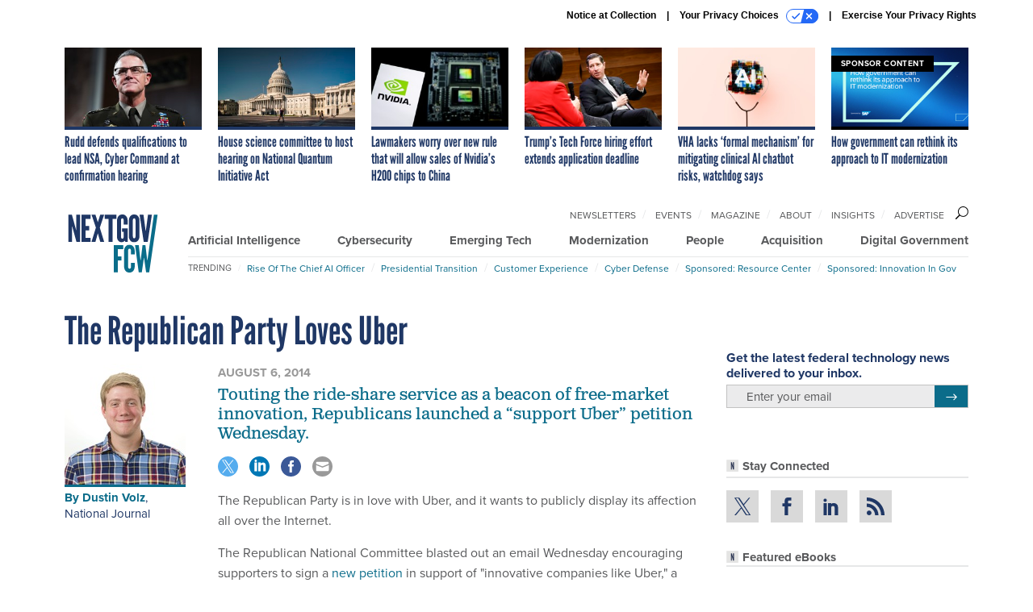

--- FILE ---
content_type: text/html; charset=utf-8
request_url: https://www.google.com/recaptcha/api2/anchor?ar=1&k=6LdOl7YqAAAAABKtsfQAMJd68i9_0s1IP1QM3v7N&co=aHR0cHM6Ly93d3cubmV4dGdvdi5jb206NDQz&hl=en&v=PoyoqOPhxBO7pBk68S4YbpHZ&size=normal&anchor-ms=20000&execute-ms=30000&cb=t41cooli9kid
body_size: 49491
content:
<!DOCTYPE HTML><html dir="ltr" lang="en"><head><meta http-equiv="Content-Type" content="text/html; charset=UTF-8">
<meta http-equiv="X-UA-Compatible" content="IE=edge">
<title>reCAPTCHA</title>
<style type="text/css">
/* cyrillic-ext */
@font-face {
  font-family: 'Roboto';
  font-style: normal;
  font-weight: 400;
  font-stretch: 100%;
  src: url(//fonts.gstatic.com/s/roboto/v48/KFO7CnqEu92Fr1ME7kSn66aGLdTylUAMa3GUBHMdazTgWw.woff2) format('woff2');
  unicode-range: U+0460-052F, U+1C80-1C8A, U+20B4, U+2DE0-2DFF, U+A640-A69F, U+FE2E-FE2F;
}
/* cyrillic */
@font-face {
  font-family: 'Roboto';
  font-style: normal;
  font-weight: 400;
  font-stretch: 100%;
  src: url(//fonts.gstatic.com/s/roboto/v48/KFO7CnqEu92Fr1ME7kSn66aGLdTylUAMa3iUBHMdazTgWw.woff2) format('woff2');
  unicode-range: U+0301, U+0400-045F, U+0490-0491, U+04B0-04B1, U+2116;
}
/* greek-ext */
@font-face {
  font-family: 'Roboto';
  font-style: normal;
  font-weight: 400;
  font-stretch: 100%;
  src: url(//fonts.gstatic.com/s/roboto/v48/KFO7CnqEu92Fr1ME7kSn66aGLdTylUAMa3CUBHMdazTgWw.woff2) format('woff2');
  unicode-range: U+1F00-1FFF;
}
/* greek */
@font-face {
  font-family: 'Roboto';
  font-style: normal;
  font-weight: 400;
  font-stretch: 100%;
  src: url(//fonts.gstatic.com/s/roboto/v48/KFO7CnqEu92Fr1ME7kSn66aGLdTylUAMa3-UBHMdazTgWw.woff2) format('woff2');
  unicode-range: U+0370-0377, U+037A-037F, U+0384-038A, U+038C, U+038E-03A1, U+03A3-03FF;
}
/* math */
@font-face {
  font-family: 'Roboto';
  font-style: normal;
  font-weight: 400;
  font-stretch: 100%;
  src: url(//fonts.gstatic.com/s/roboto/v48/KFO7CnqEu92Fr1ME7kSn66aGLdTylUAMawCUBHMdazTgWw.woff2) format('woff2');
  unicode-range: U+0302-0303, U+0305, U+0307-0308, U+0310, U+0312, U+0315, U+031A, U+0326-0327, U+032C, U+032F-0330, U+0332-0333, U+0338, U+033A, U+0346, U+034D, U+0391-03A1, U+03A3-03A9, U+03B1-03C9, U+03D1, U+03D5-03D6, U+03F0-03F1, U+03F4-03F5, U+2016-2017, U+2034-2038, U+203C, U+2040, U+2043, U+2047, U+2050, U+2057, U+205F, U+2070-2071, U+2074-208E, U+2090-209C, U+20D0-20DC, U+20E1, U+20E5-20EF, U+2100-2112, U+2114-2115, U+2117-2121, U+2123-214F, U+2190, U+2192, U+2194-21AE, U+21B0-21E5, U+21F1-21F2, U+21F4-2211, U+2213-2214, U+2216-22FF, U+2308-230B, U+2310, U+2319, U+231C-2321, U+2336-237A, U+237C, U+2395, U+239B-23B7, U+23D0, U+23DC-23E1, U+2474-2475, U+25AF, U+25B3, U+25B7, U+25BD, U+25C1, U+25CA, U+25CC, U+25FB, U+266D-266F, U+27C0-27FF, U+2900-2AFF, U+2B0E-2B11, U+2B30-2B4C, U+2BFE, U+3030, U+FF5B, U+FF5D, U+1D400-1D7FF, U+1EE00-1EEFF;
}
/* symbols */
@font-face {
  font-family: 'Roboto';
  font-style: normal;
  font-weight: 400;
  font-stretch: 100%;
  src: url(//fonts.gstatic.com/s/roboto/v48/KFO7CnqEu92Fr1ME7kSn66aGLdTylUAMaxKUBHMdazTgWw.woff2) format('woff2');
  unicode-range: U+0001-000C, U+000E-001F, U+007F-009F, U+20DD-20E0, U+20E2-20E4, U+2150-218F, U+2190, U+2192, U+2194-2199, U+21AF, U+21E6-21F0, U+21F3, U+2218-2219, U+2299, U+22C4-22C6, U+2300-243F, U+2440-244A, U+2460-24FF, U+25A0-27BF, U+2800-28FF, U+2921-2922, U+2981, U+29BF, U+29EB, U+2B00-2BFF, U+4DC0-4DFF, U+FFF9-FFFB, U+10140-1018E, U+10190-1019C, U+101A0, U+101D0-101FD, U+102E0-102FB, U+10E60-10E7E, U+1D2C0-1D2D3, U+1D2E0-1D37F, U+1F000-1F0FF, U+1F100-1F1AD, U+1F1E6-1F1FF, U+1F30D-1F30F, U+1F315, U+1F31C, U+1F31E, U+1F320-1F32C, U+1F336, U+1F378, U+1F37D, U+1F382, U+1F393-1F39F, U+1F3A7-1F3A8, U+1F3AC-1F3AF, U+1F3C2, U+1F3C4-1F3C6, U+1F3CA-1F3CE, U+1F3D4-1F3E0, U+1F3ED, U+1F3F1-1F3F3, U+1F3F5-1F3F7, U+1F408, U+1F415, U+1F41F, U+1F426, U+1F43F, U+1F441-1F442, U+1F444, U+1F446-1F449, U+1F44C-1F44E, U+1F453, U+1F46A, U+1F47D, U+1F4A3, U+1F4B0, U+1F4B3, U+1F4B9, U+1F4BB, U+1F4BF, U+1F4C8-1F4CB, U+1F4D6, U+1F4DA, U+1F4DF, U+1F4E3-1F4E6, U+1F4EA-1F4ED, U+1F4F7, U+1F4F9-1F4FB, U+1F4FD-1F4FE, U+1F503, U+1F507-1F50B, U+1F50D, U+1F512-1F513, U+1F53E-1F54A, U+1F54F-1F5FA, U+1F610, U+1F650-1F67F, U+1F687, U+1F68D, U+1F691, U+1F694, U+1F698, U+1F6AD, U+1F6B2, U+1F6B9-1F6BA, U+1F6BC, U+1F6C6-1F6CF, U+1F6D3-1F6D7, U+1F6E0-1F6EA, U+1F6F0-1F6F3, U+1F6F7-1F6FC, U+1F700-1F7FF, U+1F800-1F80B, U+1F810-1F847, U+1F850-1F859, U+1F860-1F887, U+1F890-1F8AD, U+1F8B0-1F8BB, U+1F8C0-1F8C1, U+1F900-1F90B, U+1F93B, U+1F946, U+1F984, U+1F996, U+1F9E9, U+1FA00-1FA6F, U+1FA70-1FA7C, U+1FA80-1FA89, U+1FA8F-1FAC6, U+1FACE-1FADC, U+1FADF-1FAE9, U+1FAF0-1FAF8, U+1FB00-1FBFF;
}
/* vietnamese */
@font-face {
  font-family: 'Roboto';
  font-style: normal;
  font-weight: 400;
  font-stretch: 100%;
  src: url(//fonts.gstatic.com/s/roboto/v48/KFO7CnqEu92Fr1ME7kSn66aGLdTylUAMa3OUBHMdazTgWw.woff2) format('woff2');
  unicode-range: U+0102-0103, U+0110-0111, U+0128-0129, U+0168-0169, U+01A0-01A1, U+01AF-01B0, U+0300-0301, U+0303-0304, U+0308-0309, U+0323, U+0329, U+1EA0-1EF9, U+20AB;
}
/* latin-ext */
@font-face {
  font-family: 'Roboto';
  font-style: normal;
  font-weight: 400;
  font-stretch: 100%;
  src: url(//fonts.gstatic.com/s/roboto/v48/KFO7CnqEu92Fr1ME7kSn66aGLdTylUAMa3KUBHMdazTgWw.woff2) format('woff2');
  unicode-range: U+0100-02BA, U+02BD-02C5, U+02C7-02CC, U+02CE-02D7, U+02DD-02FF, U+0304, U+0308, U+0329, U+1D00-1DBF, U+1E00-1E9F, U+1EF2-1EFF, U+2020, U+20A0-20AB, U+20AD-20C0, U+2113, U+2C60-2C7F, U+A720-A7FF;
}
/* latin */
@font-face {
  font-family: 'Roboto';
  font-style: normal;
  font-weight: 400;
  font-stretch: 100%;
  src: url(//fonts.gstatic.com/s/roboto/v48/KFO7CnqEu92Fr1ME7kSn66aGLdTylUAMa3yUBHMdazQ.woff2) format('woff2');
  unicode-range: U+0000-00FF, U+0131, U+0152-0153, U+02BB-02BC, U+02C6, U+02DA, U+02DC, U+0304, U+0308, U+0329, U+2000-206F, U+20AC, U+2122, U+2191, U+2193, U+2212, U+2215, U+FEFF, U+FFFD;
}
/* cyrillic-ext */
@font-face {
  font-family: 'Roboto';
  font-style: normal;
  font-weight: 500;
  font-stretch: 100%;
  src: url(//fonts.gstatic.com/s/roboto/v48/KFO7CnqEu92Fr1ME7kSn66aGLdTylUAMa3GUBHMdazTgWw.woff2) format('woff2');
  unicode-range: U+0460-052F, U+1C80-1C8A, U+20B4, U+2DE0-2DFF, U+A640-A69F, U+FE2E-FE2F;
}
/* cyrillic */
@font-face {
  font-family: 'Roboto';
  font-style: normal;
  font-weight: 500;
  font-stretch: 100%;
  src: url(//fonts.gstatic.com/s/roboto/v48/KFO7CnqEu92Fr1ME7kSn66aGLdTylUAMa3iUBHMdazTgWw.woff2) format('woff2');
  unicode-range: U+0301, U+0400-045F, U+0490-0491, U+04B0-04B1, U+2116;
}
/* greek-ext */
@font-face {
  font-family: 'Roboto';
  font-style: normal;
  font-weight: 500;
  font-stretch: 100%;
  src: url(//fonts.gstatic.com/s/roboto/v48/KFO7CnqEu92Fr1ME7kSn66aGLdTylUAMa3CUBHMdazTgWw.woff2) format('woff2');
  unicode-range: U+1F00-1FFF;
}
/* greek */
@font-face {
  font-family: 'Roboto';
  font-style: normal;
  font-weight: 500;
  font-stretch: 100%;
  src: url(//fonts.gstatic.com/s/roboto/v48/KFO7CnqEu92Fr1ME7kSn66aGLdTylUAMa3-UBHMdazTgWw.woff2) format('woff2');
  unicode-range: U+0370-0377, U+037A-037F, U+0384-038A, U+038C, U+038E-03A1, U+03A3-03FF;
}
/* math */
@font-face {
  font-family: 'Roboto';
  font-style: normal;
  font-weight: 500;
  font-stretch: 100%;
  src: url(//fonts.gstatic.com/s/roboto/v48/KFO7CnqEu92Fr1ME7kSn66aGLdTylUAMawCUBHMdazTgWw.woff2) format('woff2');
  unicode-range: U+0302-0303, U+0305, U+0307-0308, U+0310, U+0312, U+0315, U+031A, U+0326-0327, U+032C, U+032F-0330, U+0332-0333, U+0338, U+033A, U+0346, U+034D, U+0391-03A1, U+03A3-03A9, U+03B1-03C9, U+03D1, U+03D5-03D6, U+03F0-03F1, U+03F4-03F5, U+2016-2017, U+2034-2038, U+203C, U+2040, U+2043, U+2047, U+2050, U+2057, U+205F, U+2070-2071, U+2074-208E, U+2090-209C, U+20D0-20DC, U+20E1, U+20E5-20EF, U+2100-2112, U+2114-2115, U+2117-2121, U+2123-214F, U+2190, U+2192, U+2194-21AE, U+21B0-21E5, U+21F1-21F2, U+21F4-2211, U+2213-2214, U+2216-22FF, U+2308-230B, U+2310, U+2319, U+231C-2321, U+2336-237A, U+237C, U+2395, U+239B-23B7, U+23D0, U+23DC-23E1, U+2474-2475, U+25AF, U+25B3, U+25B7, U+25BD, U+25C1, U+25CA, U+25CC, U+25FB, U+266D-266F, U+27C0-27FF, U+2900-2AFF, U+2B0E-2B11, U+2B30-2B4C, U+2BFE, U+3030, U+FF5B, U+FF5D, U+1D400-1D7FF, U+1EE00-1EEFF;
}
/* symbols */
@font-face {
  font-family: 'Roboto';
  font-style: normal;
  font-weight: 500;
  font-stretch: 100%;
  src: url(//fonts.gstatic.com/s/roboto/v48/KFO7CnqEu92Fr1ME7kSn66aGLdTylUAMaxKUBHMdazTgWw.woff2) format('woff2');
  unicode-range: U+0001-000C, U+000E-001F, U+007F-009F, U+20DD-20E0, U+20E2-20E4, U+2150-218F, U+2190, U+2192, U+2194-2199, U+21AF, U+21E6-21F0, U+21F3, U+2218-2219, U+2299, U+22C4-22C6, U+2300-243F, U+2440-244A, U+2460-24FF, U+25A0-27BF, U+2800-28FF, U+2921-2922, U+2981, U+29BF, U+29EB, U+2B00-2BFF, U+4DC0-4DFF, U+FFF9-FFFB, U+10140-1018E, U+10190-1019C, U+101A0, U+101D0-101FD, U+102E0-102FB, U+10E60-10E7E, U+1D2C0-1D2D3, U+1D2E0-1D37F, U+1F000-1F0FF, U+1F100-1F1AD, U+1F1E6-1F1FF, U+1F30D-1F30F, U+1F315, U+1F31C, U+1F31E, U+1F320-1F32C, U+1F336, U+1F378, U+1F37D, U+1F382, U+1F393-1F39F, U+1F3A7-1F3A8, U+1F3AC-1F3AF, U+1F3C2, U+1F3C4-1F3C6, U+1F3CA-1F3CE, U+1F3D4-1F3E0, U+1F3ED, U+1F3F1-1F3F3, U+1F3F5-1F3F7, U+1F408, U+1F415, U+1F41F, U+1F426, U+1F43F, U+1F441-1F442, U+1F444, U+1F446-1F449, U+1F44C-1F44E, U+1F453, U+1F46A, U+1F47D, U+1F4A3, U+1F4B0, U+1F4B3, U+1F4B9, U+1F4BB, U+1F4BF, U+1F4C8-1F4CB, U+1F4D6, U+1F4DA, U+1F4DF, U+1F4E3-1F4E6, U+1F4EA-1F4ED, U+1F4F7, U+1F4F9-1F4FB, U+1F4FD-1F4FE, U+1F503, U+1F507-1F50B, U+1F50D, U+1F512-1F513, U+1F53E-1F54A, U+1F54F-1F5FA, U+1F610, U+1F650-1F67F, U+1F687, U+1F68D, U+1F691, U+1F694, U+1F698, U+1F6AD, U+1F6B2, U+1F6B9-1F6BA, U+1F6BC, U+1F6C6-1F6CF, U+1F6D3-1F6D7, U+1F6E0-1F6EA, U+1F6F0-1F6F3, U+1F6F7-1F6FC, U+1F700-1F7FF, U+1F800-1F80B, U+1F810-1F847, U+1F850-1F859, U+1F860-1F887, U+1F890-1F8AD, U+1F8B0-1F8BB, U+1F8C0-1F8C1, U+1F900-1F90B, U+1F93B, U+1F946, U+1F984, U+1F996, U+1F9E9, U+1FA00-1FA6F, U+1FA70-1FA7C, U+1FA80-1FA89, U+1FA8F-1FAC6, U+1FACE-1FADC, U+1FADF-1FAE9, U+1FAF0-1FAF8, U+1FB00-1FBFF;
}
/* vietnamese */
@font-face {
  font-family: 'Roboto';
  font-style: normal;
  font-weight: 500;
  font-stretch: 100%;
  src: url(//fonts.gstatic.com/s/roboto/v48/KFO7CnqEu92Fr1ME7kSn66aGLdTylUAMa3OUBHMdazTgWw.woff2) format('woff2');
  unicode-range: U+0102-0103, U+0110-0111, U+0128-0129, U+0168-0169, U+01A0-01A1, U+01AF-01B0, U+0300-0301, U+0303-0304, U+0308-0309, U+0323, U+0329, U+1EA0-1EF9, U+20AB;
}
/* latin-ext */
@font-face {
  font-family: 'Roboto';
  font-style: normal;
  font-weight: 500;
  font-stretch: 100%;
  src: url(//fonts.gstatic.com/s/roboto/v48/KFO7CnqEu92Fr1ME7kSn66aGLdTylUAMa3KUBHMdazTgWw.woff2) format('woff2');
  unicode-range: U+0100-02BA, U+02BD-02C5, U+02C7-02CC, U+02CE-02D7, U+02DD-02FF, U+0304, U+0308, U+0329, U+1D00-1DBF, U+1E00-1E9F, U+1EF2-1EFF, U+2020, U+20A0-20AB, U+20AD-20C0, U+2113, U+2C60-2C7F, U+A720-A7FF;
}
/* latin */
@font-face {
  font-family: 'Roboto';
  font-style: normal;
  font-weight: 500;
  font-stretch: 100%;
  src: url(//fonts.gstatic.com/s/roboto/v48/KFO7CnqEu92Fr1ME7kSn66aGLdTylUAMa3yUBHMdazQ.woff2) format('woff2');
  unicode-range: U+0000-00FF, U+0131, U+0152-0153, U+02BB-02BC, U+02C6, U+02DA, U+02DC, U+0304, U+0308, U+0329, U+2000-206F, U+20AC, U+2122, U+2191, U+2193, U+2212, U+2215, U+FEFF, U+FFFD;
}
/* cyrillic-ext */
@font-face {
  font-family: 'Roboto';
  font-style: normal;
  font-weight: 900;
  font-stretch: 100%;
  src: url(//fonts.gstatic.com/s/roboto/v48/KFO7CnqEu92Fr1ME7kSn66aGLdTylUAMa3GUBHMdazTgWw.woff2) format('woff2');
  unicode-range: U+0460-052F, U+1C80-1C8A, U+20B4, U+2DE0-2DFF, U+A640-A69F, U+FE2E-FE2F;
}
/* cyrillic */
@font-face {
  font-family: 'Roboto';
  font-style: normal;
  font-weight: 900;
  font-stretch: 100%;
  src: url(//fonts.gstatic.com/s/roboto/v48/KFO7CnqEu92Fr1ME7kSn66aGLdTylUAMa3iUBHMdazTgWw.woff2) format('woff2');
  unicode-range: U+0301, U+0400-045F, U+0490-0491, U+04B0-04B1, U+2116;
}
/* greek-ext */
@font-face {
  font-family: 'Roboto';
  font-style: normal;
  font-weight: 900;
  font-stretch: 100%;
  src: url(//fonts.gstatic.com/s/roboto/v48/KFO7CnqEu92Fr1ME7kSn66aGLdTylUAMa3CUBHMdazTgWw.woff2) format('woff2');
  unicode-range: U+1F00-1FFF;
}
/* greek */
@font-face {
  font-family: 'Roboto';
  font-style: normal;
  font-weight: 900;
  font-stretch: 100%;
  src: url(//fonts.gstatic.com/s/roboto/v48/KFO7CnqEu92Fr1ME7kSn66aGLdTylUAMa3-UBHMdazTgWw.woff2) format('woff2');
  unicode-range: U+0370-0377, U+037A-037F, U+0384-038A, U+038C, U+038E-03A1, U+03A3-03FF;
}
/* math */
@font-face {
  font-family: 'Roboto';
  font-style: normal;
  font-weight: 900;
  font-stretch: 100%;
  src: url(//fonts.gstatic.com/s/roboto/v48/KFO7CnqEu92Fr1ME7kSn66aGLdTylUAMawCUBHMdazTgWw.woff2) format('woff2');
  unicode-range: U+0302-0303, U+0305, U+0307-0308, U+0310, U+0312, U+0315, U+031A, U+0326-0327, U+032C, U+032F-0330, U+0332-0333, U+0338, U+033A, U+0346, U+034D, U+0391-03A1, U+03A3-03A9, U+03B1-03C9, U+03D1, U+03D5-03D6, U+03F0-03F1, U+03F4-03F5, U+2016-2017, U+2034-2038, U+203C, U+2040, U+2043, U+2047, U+2050, U+2057, U+205F, U+2070-2071, U+2074-208E, U+2090-209C, U+20D0-20DC, U+20E1, U+20E5-20EF, U+2100-2112, U+2114-2115, U+2117-2121, U+2123-214F, U+2190, U+2192, U+2194-21AE, U+21B0-21E5, U+21F1-21F2, U+21F4-2211, U+2213-2214, U+2216-22FF, U+2308-230B, U+2310, U+2319, U+231C-2321, U+2336-237A, U+237C, U+2395, U+239B-23B7, U+23D0, U+23DC-23E1, U+2474-2475, U+25AF, U+25B3, U+25B7, U+25BD, U+25C1, U+25CA, U+25CC, U+25FB, U+266D-266F, U+27C0-27FF, U+2900-2AFF, U+2B0E-2B11, U+2B30-2B4C, U+2BFE, U+3030, U+FF5B, U+FF5D, U+1D400-1D7FF, U+1EE00-1EEFF;
}
/* symbols */
@font-face {
  font-family: 'Roboto';
  font-style: normal;
  font-weight: 900;
  font-stretch: 100%;
  src: url(//fonts.gstatic.com/s/roboto/v48/KFO7CnqEu92Fr1ME7kSn66aGLdTylUAMaxKUBHMdazTgWw.woff2) format('woff2');
  unicode-range: U+0001-000C, U+000E-001F, U+007F-009F, U+20DD-20E0, U+20E2-20E4, U+2150-218F, U+2190, U+2192, U+2194-2199, U+21AF, U+21E6-21F0, U+21F3, U+2218-2219, U+2299, U+22C4-22C6, U+2300-243F, U+2440-244A, U+2460-24FF, U+25A0-27BF, U+2800-28FF, U+2921-2922, U+2981, U+29BF, U+29EB, U+2B00-2BFF, U+4DC0-4DFF, U+FFF9-FFFB, U+10140-1018E, U+10190-1019C, U+101A0, U+101D0-101FD, U+102E0-102FB, U+10E60-10E7E, U+1D2C0-1D2D3, U+1D2E0-1D37F, U+1F000-1F0FF, U+1F100-1F1AD, U+1F1E6-1F1FF, U+1F30D-1F30F, U+1F315, U+1F31C, U+1F31E, U+1F320-1F32C, U+1F336, U+1F378, U+1F37D, U+1F382, U+1F393-1F39F, U+1F3A7-1F3A8, U+1F3AC-1F3AF, U+1F3C2, U+1F3C4-1F3C6, U+1F3CA-1F3CE, U+1F3D4-1F3E0, U+1F3ED, U+1F3F1-1F3F3, U+1F3F5-1F3F7, U+1F408, U+1F415, U+1F41F, U+1F426, U+1F43F, U+1F441-1F442, U+1F444, U+1F446-1F449, U+1F44C-1F44E, U+1F453, U+1F46A, U+1F47D, U+1F4A3, U+1F4B0, U+1F4B3, U+1F4B9, U+1F4BB, U+1F4BF, U+1F4C8-1F4CB, U+1F4D6, U+1F4DA, U+1F4DF, U+1F4E3-1F4E6, U+1F4EA-1F4ED, U+1F4F7, U+1F4F9-1F4FB, U+1F4FD-1F4FE, U+1F503, U+1F507-1F50B, U+1F50D, U+1F512-1F513, U+1F53E-1F54A, U+1F54F-1F5FA, U+1F610, U+1F650-1F67F, U+1F687, U+1F68D, U+1F691, U+1F694, U+1F698, U+1F6AD, U+1F6B2, U+1F6B9-1F6BA, U+1F6BC, U+1F6C6-1F6CF, U+1F6D3-1F6D7, U+1F6E0-1F6EA, U+1F6F0-1F6F3, U+1F6F7-1F6FC, U+1F700-1F7FF, U+1F800-1F80B, U+1F810-1F847, U+1F850-1F859, U+1F860-1F887, U+1F890-1F8AD, U+1F8B0-1F8BB, U+1F8C0-1F8C1, U+1F900-1F90B, U+1F93B, U+1F946, U+1F984, U+1F996, U+1F9E9, U+1FA00-1FA6F, U+1FA70-1FA7C, U+1FA80-1FA89, U+1FA8F-1FAC6, U+1FACE-1FADC, U+1FADF-1FAE9, U+1FAF0-1FAF8, U+1FB00-1FBFF;
}
/* vietnamese */
@font-face {
  font-family: 'Roboto';
  font-style: normal;
  font-weight: 900;
  font-stretch: 100%;
  src: url(//fonts.gstatic.com/s/roboto/v48/KFO7CnqEu92Fr1ME7kSn66aGLdTylUAMa3OUBHMdazTgWw.woff2) format('woff2');
  unicode-range: U+0102-0103, U+0110-0111, U+0128-0129, U+0168-0169, U+01A0-01A1, U+01AF-01B0, U+0300-0301, U+0303-0304, U+0308-0309, U+0323, U+0329, U+1EA0-1EF9, U+20AB;
}
/* latin-ext */
@font-face {
  font-family: 'Roboto';
  font-style: normal;
  font-weight: 900;
  font-stretch: 100%;
  src: url(//fonts.gstatic.com/s/roboto/v48/KFO7CnqEu92Fr1ME7kSn66aGLdTylUAMa3KUBHMdazTgWw.woff2) format('woff2');
  unicode-range: U+0100-02BA, U+02BD-02C5, U+02C7-02CC, U+02CE-02D7, U+02DD-02FF, U+0304, U+0308, U+0329, U+1D00-1DBF, U+1E00-1E9F, U+1EF2-1EFF, U+2020, U+20A0-20AB, U+20AD-20C0, U+2113, U+2C60-2C7F, U+A720-A7FF;
}
/* latin */
@font-face {
  font-family: 'Roboto';
  font-style: normal;
  font-weight: 900;
  font-stretch: 100%;
  src: url(//fonts.gstatic.com/s/roboto/v48/KFO7CnqEu92Fr1ME7kSn66aGLdTylUAMa3yUBHMdazQ.woff2) format('woff2');
  unicode-range: U+0000-00FF, U+0131, U+0152-0153, U+02BB-02BC, U+02C6, U+02DA, U+02DC, U+0304, U+0308, U+0329, U+2000-206F, U+20AC, U+2122, U+2191, U+2193, U+2212, U+2215, U+FEFF, U+FFFD;
}

</style>
<link rel="stylesheet" type="text/css" href="https://www.gstatic.com/recaptcha/releases/PoyoqOPhxBO7pBk68S4YbpHZ/styles__ltr.css">
<script nonce="swMtExQom2_0uqNdUb358g" type="text/javascript">window['__recaptcha_api'] = 'https://www.google.com/recaptcha/api2/';</script>
<script type="text/javascript" src="https://www.gstatic.com/recaptcha/releases/PoyoqOPhxBO7pBk68S4YbpHZ/recaptcha__en.js" nonce="swMtExQom2_0uqNdUb358g">
      
    </script></head>
<body><div id="rc-anchor-alert" class="rc-anchor-alert"></div>
<input type="hidden" id="recaptcha-token" value="[base64]">
<script type="text/javascript" nonce="swMtExQom2_0uqNdUb358g">
      recaptcha.anchor.Main.init("[\x22ainput\x22,[\x22bgdata\x22,\x22\x22,\[base64]/[base64]/bmV3IFpbdF0obVswXSk6Sz09Mj9uZXcgWlt0XShtWzBdLG1bMV0pOks9PTM/bmV3IFpbdF0obVswXSxtWzFdLG1bMl0pOks9PTQ/[base64]/[base64]/[base64]/[base64]/[base64]/[base64]/[base64]/[base64]/[base64]/[base64]/[base64]/[base64]/[base64]/[base64]\\u003d\\u003d\x22,\[base64]\\u003d\\u003d\x22,\x22w4Jvw7HCgcOww5rCm3h7VxjDrMOkXHxHWcKvw7c1IX/CisOPwpnChgVFw5YYfUkSwpwew7LClsKOwq8OwrLCgcO3wrxfwrQiw6JLPV/DpCdJIBFyw6Y/VE9KHMK7woPDqhB5SGUnwqLDicKrNw8mHkYJwojDn8Kdw6bCicOgwrAGw7bDj8OZwptcUsKYw5HDq8KhwrbCgHZHw5jClMKlb8O/M8Khw6DDpcORTsOTbDw8bArDoRAFw7IqwrjDk03DqA3CncOKw5TDmj3DscOcZAXDqht/wr4/O8OEJETDqFfCumtHKcO2FDbClgFww4DCrz0Kw5HCmg/DoVtPwqhBfiANwoEUwoZAWCDDk1V5dcO9w7sVwr/Dg8K+HMOyQ8Kfw5rDmsO5dnBmw5/Dp8K0w4NVw5rCs3PCu8OMw4lKwrVWw4/DosOww4kmQhLCpjgrwq4Lw67DucOWwr0KNkxgwpRhw73DnRbCusObw5Y6wqxLwqIYZcOdwp/[base64]/wqTDgcOSdsOeZcOnVyrCusKbYsOow5dvw61oJ28/XcKqwoPCn3bDqmzDtnLDjMO2wpFIwrJ+wrjCk2J7KXRLw7Z/cijCoyAkUAnCuwfCsmR6LQAFCEHCpcO2GcOraMOrw6DCmCDDicKkJMOaw61we8OlTnfCvMK+NW5LLcOLLGPDuMO2VhbCl8K1w7zDm8OjD8KsMsKbdFNmBDjDm8KRJhPCpcK1w7/CisOHXz7Crz8VFcKDNXjCp8O5w6QuMcKfw5dyE8KPK8KYw6jDtMKHwoTCssOxw7xGcMKIwqUWNSQZwqDCtMOXDRJdei1TwpUPwoNsYcKGWcKCw49zGMKgwrM9w4ZRwpbCskAsw6Vow6EVIXoYwpbCsER/WsOhw7JYw5QLw7VfU8OHw5jDucKvw4A8c8O7M0PDuRPDs8ORwrjDqE/CqG3Do8KTw6TCgSvDui/DqD/DssKLwrzCv8OdAsKtw6k/[base64]/wpbDq8Ktw4rCuUPCmX/CvMKfHgIFbz8kwr7CuXfCi2fCrwfDt8Kaw7Ahwq5+w6NRWkN+USfCnEY1wp0nw65pw7PCiwHDpijDnsKcNA1Vw5bDgsOqw5/[base64]/KcKOwpp3C8ONJxPDkx7Cr8KlTsOowoDDn8OCwoI1STcAwrtYY2HCkcOuw7t1MiHDuRnCq8KrwoplQms4w4nCpF0SwoA5B3HDjMOXw6DDhGxPw4FgwrXCojvDkSN5w6DDpyjDn8Ocw5JEV8K8wo3CmnvCkk/[base64]/DtMKvw7LDtmPDvsOFwrd/w5U+LXPCm2sMU1PCvGLCksKoKcOpLsKTwobCr8OUwopWGcOmwqR+SmbDn8KIASPCrBtABX3DpMO1w6HDkcO5woRXwqXCtsKqw5lQw4lCw4Ynw73CjHpVw5k6wrkfw5A2RcKLWsKkRMKHw4wcN8Kowpt7ecOIw5c/wqVywrAWw5DCncOEGMOGw6LCpQU6wphYw6cGWgZww47Dj8KWwpXDmiHCr8OcFcKhwpYQB8ORwp55dV/CpMOswq7CnzDCscK3G8KEw5vDgUfCnMKzwrk3wrjDrCRkahoLb8OuwoUdwpDCnsKhdcOfwqjChcKiwrXCmMOkKXUwA8OPE8KkeS48JnnCrRVuwpU0bXTDnsO7DMOyRcOYw6QswrbDoSdHw5jDkMKbPcOHdxnCssKBw6JwUQ/Dj8Knf0YkwpomTsKcw6EXw6LDnyLCjgTCginDi8OpOcKzwoPDhQ7Dq8KlwpXDon99G8K4KMKGw6XDm3PDm8KOS8K7wobCqsKVIntfwrLCrF/DnwnCtEBiXMOnV0t3f8KWw7zCvsK6TXDCpCTDujHCqMO6w5tYwo0aV8OSw7fDqMONw6J4wrBHJMKWI2RHwoEVWH7Dr8OHVMOqw7nCkToIG1vDiQXDqsOKw6PCvsOMwp/DtSgiwoPDtn/ClcOMw543wr7Coy92ScKdPMOiw6LCrsODEQ/ClEdEw4/[base64]/Cu8O9w7sywrnDv8Kkw4DCtCkZA8KxXcKjHCvDnTQKw4fCsGoLwrLDqC4wwp4Zw7rCqRXDpHppFsKawq9nJ8O2B8KMEcKKwrYcw77CmzzCmsOvGGQ9OSvDolnChWRrw7pucsKwP3pfMMOCwr/ChT1VwoZUwpHCpi12w73Di1AdWifCvMKNw58if8O5wp3CjsOcw6YMMArDhjwLP2NeH8O0cTBQf17DscOKExsraAlywobCuMKuw5/Du8OVamZPOcKjwpI+woEcw4bDm8K7CBjDvUFNXMOYVSXCjMKFKxvDnsOQBsKRw6JNwoDDti3Dg0/CtTfCoFTDhE/DnMKYEBNRw75ew5ZfKcKlZcKVGyxVISLCsz7DikrCkHbDuTbDm8KqwpwOwoDCoMKxMmPDpyjDi8OGL3fCt0zDu8Kbw48xLsKYEEExw6bCjkTDu0vCvsKDWMOkwovDtD8aYEjCmC/Dnn/CjjZQTBPCgsKswqsKw5PCpsKXYRDDuxFBNy7DqsKvwpnDtGLDuMOHOSvDt8OCRlRJw4xAw7bDs8KOY2TCjcOtKTMYWMK+BQHDjj7CssOpEjzCjzMwL8KSwqDCiMKyWcONw5jDqhlMwqF2wppnDxXCtMOMBcKQwptcFWN9GhVnFMKABS1EUznCog9ZBQslwoTCrx/Cn8KQw43DhcKQw54fOSbChsKDwoFJRD3DtsOOXBBswqMGfEZ0N8O2w6XDmMKIw4Ztw7QtWHzCi1BJEsKNw6NFVcK3w7ocw7B+bsKXwp4qHR0ywqVgdcK7w5lqwovCrcK/[base64]/[base64]/TQY4worCucOxwqo6wrDCssKRQXLDj8K8Yh3ClmrDpjPCoCZCw7Jpw6fCtk0ww4LCvRUVInLClHUQexfDqEA6w6DCucKVH8Odwo7ClsKWMcKzAcOVw6R9w4Y4wqnChjbCrwoQwrvCtiJtwo3CmXLDrcOpZsO9SjNAKMOkBBc6wpjDuMO+wr9dA8KGVmvCtB/Dui/CuMK/KQt0UcO6w43CgC3DoMO8wrPDszhUaE3CpcOVw4jCn8OdwrTCpxtGwqbDm8OTw71Sw50Dw5sSX3Mjw57DgsKoJw7Ct8OSey/DgWLDo8OvH2xVwp0swrhqw6VJw5fDkyoJw7w4csKsw6I8wq3DpD5wWMOdwrPDpcOhL8KxdhErK3IfenDCkcOgHcKuPcOcw4YHXMOAB8OFZ8KlNcKjw5LCv0nDpz5ySiTChcKAdx7Dr8O3w7/CqMOLXjbDosOcaSJySFXCpERqwqbClcKMScOfRsOyw4nDrAzCrklYw6vDgcKOOBzDjnIIfzjCv2oDVzxjBVjCinQWwrAtwolDXxRdw7w3NcKaQcKiFcOFwq/Ck8KnwovCtEDCuW0yw498wq8FNhnDh2LCuVQHKMOAw50WY3vCkMOzZ8KXK8KBH8K7F8OmwpjDgm/CrQ7DhW5tH8K5Z8Oea8O9w7p0OT9Uw7BDQRBLTcOdYzAfAMKxY0sLw7vDngsmMD90HMOEwqEdTkbCgMOqJcOZwrfDqRwGccO/[base64]/Dn8O2TUM1wqfCgjMWwrvCsVgIb0nCrsOAwoBPw4jDkMObw4Y2w5EXLMKKw4PDkFfDh8O3wqTCncKqwogaw6hRWGDCgwZhwoluw44xKgvCnCITXMOqVjZkSQPDtcObwqDDvlnCmsOSw5l8H8OyJMK9wokKw5HDg8KHbcK6w7YTw4w7w6dGdGHDnSFCwpYrw5Aow6/Dp8OpN8OFwp/[base64]/Dg3wAaULCk8OvK8KyZMOGw61/IsK6w7ltT3V1eDfCtxB1QjBdwqBECWlMYRADOFwXw6Nqw78BwooawrTCnhVFw5AJw74rYsOiw5EYUsK1GsOqw6taw5x7TlJ8woZvP8KEw5xHw7jDmXtQwr1rQcOrSjZcwrzCv8O+SMOowpQJMiYgFsKAKEvDuDdGwp/[base64]/Cg3PDsThnd8O9fcOgE8Otw7fDnsKFcDrDvHFmYTbDvMKyOsOwL0ICd8OoR1HDlcOFHcKHwoHCrcKoG8KBw6zCo0rCly7CumvDusOOw6/DuMK5PGUwOHBSNTnCtsOnw73CisKkwqfDjcOVbMKrOTJ0D1UOwogrU8OLKFnDh8OPwoJvw6vCh105wq3CocKwwpnCpg7DvcOKwrTDp8OcwrxuwrU/PsKNwrXCi8KwA8OEa8Oyw67Cj8OpIn7Cpi/DrlTCvsONw4RcBUdGWMOCwooOBcKcwpzDm8O+YhbDv8O4U8OPwq/Ck8KYUcO/[base64]/Dui0Cw4E8woEaXsKVWsOuXTwkNcKOw5bDnnthUiHDlMKuXWtOYsKjDj0WwoxHS3DDq8KOCcKVCyLDrlTCo1EBEcOmwpoueyAlHWDDkMOJHFnCkcO7wqR9NMKhwpbDl8OLEMOMacKcw5fCosKfwrLCmh1ow7bCvMKzaMKFasK5ecKAAm/CrmXDscOXGcOkNAMuwodMwpnCp3PDnmMnBsKrSG/CgVJdwr8zEGTDnifCqkzDlWDDscOyw6rDrsOBwrXCjzvDvX3DiMONwoILLMOtw44vw4TCtEp7wpx/LQ3Dk0PDrcKiwqE0LGbDtCDDgMOebVLDuUowfFoowpU9VMKrw4HDuMK3esKqW2dpWxhiwpARw47DpsOADEQ3RcK6w4ZOw7dOezYDXizCq8OMFAwIf1jDgcOvw5rDklXCo8O0JzVtPCLDqMORAB7CmcOWw4DDgQfDoTYXfsKuw4Mrw4jDuAEQwq/[base64]/CrSvDlmTCiVfCpVwhdcOJdMKiwovDoMKRwqPCmFjDoVfDvBPCkMKZw4MTNAzDqyTDngbCqcKXEMOlw6t7w5siXMKcLVZxw4J9fVpQwrXCh8O5CcKsJwzDuHPCusOMwqnDjh5DwpnCrm/Dv0N2QATDlDcxfxnCqcOFD8Ofw6YPw6gdw7MvTi53IkDCo8Kxw6vCskxNw5rCn2LDux/CoMO/[base64]/[base64]/DisKgd8O4csKvw64Tw4xMSgMvZ8OQwpTDtSIEJ8K3w4LCk8OBwoLDqj4awo3CsXBMwq4Yw5R5w7TDgMO/w6omd8KwIkkiVhzCuwxlw5JSC193wpzCncKNw57DoHI4w5bDqsONEyPCvcOaw53DosO7woPCgXbDlMK7f8OBM8Oiwr/ChsK+w6zCl8KOw5vCrMKqwoVfQj9BwoTDrGzDsAFzbMORXsO7wrfDisOfw68MwozDgsKQw5gFEShNEjBBwr5Iw7PDvcONecKpDAPCiMOWwq/DnsOCEsO5dMOoIcKGRsKJXQ3DgibCpCjDkVbCr8OaOwjDkV/DlcK7w7wvwpLDjBVrwq7DtsKEUcKEblRleXsSw6xaZcK4wr7Ck1taLMKKwpxxw4kjDkLCmFxDfWE4HmrCh3pPRwjDlTLDrmdBw4/[base64]/DoBF6XcO/[base64]/CuETCqifDiVbChyDCuzFnSsKVGV50F1Yzwo5gS8KPw5krF8O8dTt8XFTDrD7CjcKEAw/CmRo/EsOsMDXDq8ObdDnDgMO/dMOrKy4bw6/[base64]/BsO8fQnDlzJYwqg0UsKpwrHDs8KTwpIMwpJYHS3CtmTDnz/DrzPDggkQwrZUJikNbSdAw5dIBcKQwrPCtx7DvcO3U1TCggbDuijCnXYLXH9hHCwvw4IhFMKAUcK4wp1DSizCpcOLw4LCkgPCssOiEiBlCWrDqsK7wqxJw7w0wrLCtVdvdsK6CMKlaHLCqyowwpHDsMOzwp8zwr99e8OSw5hUw4o9wrxFTsKqwq/Dg8KnCMO/LmbCjhNrwrvCmjzDjsKQw6pIJ8KBw73Dgz4ZGB7DhTlkD2zDp2Evw7fCmcOCw5RLHjAYLsOgwpjCg8OoTsKrwoR6wqQtfcOQwpEVCsKUMFYcO1UYwobCl8Otwr/CqcOKPwRwwqYlT8OLYA/[base64]/CqnfCj8OTw651a2fDrsOGwqrCuMKnwoo1QMOZdT/DjsOyGgBhw54yUx4waMOBFMKMNmnDiQQ6W27Dq0pJw492OGTDh8KhF8O5wq3DsDLCqMOow5LClsKHOTxxwqLDhcKNwp1vwqRUN8KMDsK0WsOdw5YwwojDuRzDscOCAgjCq0nCt8KrIjnDu8OpSMOWw7zDusOlwpMlw7x/eC7CocK8OAg4wqnCvRbCm2XDhFARExZfwqnDo0g9LmnDl0jDicO0dzN/[base64]/[base64]/Cv8O9wrkNGxDCkMKiThM6w7DCnxUSwp/DskNdfWF5w65pwokXbMOQLyrDmm/DmcORwq/CgDlUw4LCnsKFw6fCrMO5fcKia1bCq8OPw4XCq8OIw4VBw6fCgiUZbk9sw6zDvMK/IlgXGMK9w5pWdkfCpcOIHl/CsxhHwqBvwqVNw7R0PD8Yw5rDrsKYbDPDrxM0wrrCnRNrVsKtw7nCg8KNw41vw50rcsOqAE7CkBLDpnY/I8KhwqwMw4XDmwtxw6NwCcKJw4/CpMKCKnzDpzN6wpXCtGFAwr5vZnvDoCHCu8KiwofCgljCrBvDpyleX8KSwpXCsMKdw5vCjQcJwr3DiMKNNnrCjcOww6nDscOSVipWw5DCsgtTJAhTw7TDucO8wrDConhkJFvDizvDr8OAI8OcHyNdw4vDoMOmA8K2wqk6w7J/w7vCp3TCnFkNISzDlsK7a8KRw7Ftw4zDryXChAYyw43CpGbCscOXJQMJGQ1cSUbDkWZjwrHDlUjDrMOgw7HCtzrDmcO7fcKtwoHChcODOcOXNGLDtiswJcK1Q0DDi8ORTcKdMsKlw4HChcKcwokOwprDvnbCmzIqYHVAL0/Dj0nDg8OxWcOSwr3CscK+wr7CucOdwptvZGU3PkpvWlE7T8OiwpzCiSPDi3o+wplZwpXDu8K1w6ZFw6bCl8K5Kj4Hw55SdsKPVH/Ds8O9K8KlOjRNw6nDnVXDmsKIdk4MNcOzwq7DjjsOwq3DusOlwp1Nw6XCuSR8FsKrFcOxEnDDusKzcVZTwqETZMKzI2jDundWwp8nwqA/woQFdwrChmvClXHDg3nDqWPDk8KQBg14XgMQwp3CqGgYw7bCscOzw54pw57DgcObehkww7RFw6ZZdsKxeV/CoEPCqcKdWl0RGWLDo8KRRg7CiC0Dw60vw4QbBgEgDkHCu8K/I0/CssKiesKEasO4wot2dMKBVwITw5fCsH/DkB8Yw6wfUyNTw7t2wrXDpVHDjSliBFdsw73DjsKlw5QMwpEQCsKiwpkBwpzCiMOow7HDuwXDvsOAw6TChmEJZHvCr8O0w4FvSsKvw5p/w6XCnTp+w7IOS2lYbsKYwrJUwo/[base64]/Dp2rDh0U1wpfDs3fDm3oEHMO8SsK0wojDmwbDgzrCnsKSwp8gwqN/KMO9w4A6w6o+eMK2wrURXsOeUwNTRsOfXMOHVw0cw4MpwqTDvsOOw6Fiw6nCogvCtF1KTUrCowfDssKAwrViwqnDmhXCuBMbw4fCo8K6w6/CrFAiwoTDuHTCvcK5WsK0w5nCmcKVwr/DqmcYwrtxwrjChsOzGcKGwp/DqxAqBShZFMK3w6dmdisJwoYKNMKmwrDCmsKoPFDDosKcQcOLUcOHAUcfwqbCkcKcTCfChcKhJGDCtsKcZcOJwoIIeGbCocO8wqrCjsKDSMK3wrwBw5RKWRITOlwXw5/CpcOAY3lDAMKowo7CmMO0woJEwobDu1Y3P8KqwoFyLgLDr8KFw7vDgkbDsizDq8K9w5QLdyZxw7U4w6zDrsK4w5V7wqPDjjpnwq/Cs8ONAn9awpctw4s8w6IkwoMzK8Krw7FZR0YVMGTCiFI9MVgKwpDCoQVaG0DDjTjCtMKrRsOKYVLCo0JQMMK1wp3CgjI4w5nCvwPCicOydMKTPCMjdMKuwpYbw6UXQMOxQMKsFzPDrMKVbE4pwqbCtUl+C8KBw5HCq8ORw7LDrsKSwqVvw6VPwqUOwr83w7/CsEszw7F1bxfDrcOZdcOxwp8fw5TDrSBrw7hBw4fDsX/DqX7Cp8KswpdWCsO/P8K3MCPCtsKyd8Osw7svw6TCkBMowpwcM3vDuhVnwoYoJBpPZRjCvcO1worDocOBYg4DwoHDrGc5VsO/NBddw4xwworCj1vCuWnDh3nCkcKzwr4xw7FZwp/Cj8OmRsOKSgfCvcKjwpsww4xVw4pKw4BPw4YEwq5Aw7wNdUBUw4k5XzRKXjHDsWIew7PDrMKUwqbCscKlTMOmEsOxw4hOwpprZmrClGYaMncHwqXDsw1BwrzDmcKow4EjWSRQw43CnMKVd1zCs8K2PMK/LATDrEQXIijDjMO7d0lxT8K9PkPDgsKpbsKnIQjDlEY2w43Cg8OLT8OWw5TDrCLCtMKMZmPCi0Vzwqlkw41gwqBEfcOgLnAwARcxw5tfKA3Dk8K8TsOBw7/DssKSwoVwNTHDigLDjwd9YC3DisOcLMKKwoJvSMKSMcOQdsKUwqVAXB0eKz/ChcKSw6QtwqTCvcKMw4YNwqtlw5hrP8Kzw4EQRsKhw5RkCV7DrzdfMSrCl0TClRgMw4DClTbDqsK5w5TCkBkNTsKkekY7UMOAecOKwofCkcOdw6EIw47CnsO0Wm/Dg1ZZwqDDlnFlXcKTwpxgwojCnA3Co2p1XDgJw7jDqMOmw7dkwr0ow7nDicK4PALCqMK7wrYZwoMxMsOXZlHCsMKmw6HDt8OewqzDjUo0w5fDuhowwrgffybCgcOkdgxSQDBkZcOHUcKiO1J6H8Kew7/DuCxewos/[base64]/[base64]/wqTDnBZ2AWF1YAnCmMOLbsOoUcK/w6HDmcOdwqdhJsOcTcK6wprDh8OswqzCp3kbJ8KnCgw/P8KswqsDZMKET8KKw57CqsOjWjJtEEbDpMOwZ8K2GVU/c1bDgcK0PXtIIkdLwoJKw68IB8OcwqoYw7rDowk/bCbClsK1w4AtwpUpIS84wpbDscKPNMKfUn/CmsO0w4rCm8KGw7TDhsKuwoXCiCbDg8K3wp0iwq7Co8KtCjrChjtMMMKAwq/Dr8OZwqIlw4RFcsOnw7sVNcKkQ8Opw4bCumgHw4XDpsKBUsK3wpg2N2cqw4lIw5nCtsKowpbCuybCpMO8cRTDmMOkwoTDkFhRw6Z4wrFKcsKow59IwpzChAIRYztCwoLDgF/DoXRCwqNzwq3Dp8KSG8KjwqYNw7hbXsOhw7xXwqE4w5/Ck3HCv8KKwphzFCJjw6JEG0fDo3nDi0l3DAR7w55eAip+wqI6LMOYW8KWwqXDll/[base64]/dCTCrGDDrx3CqcKFDSpwwr/DrU3CrMOqw4/DlcKOcyoObMKYw47CgiHDnMKEL3prwqQMwoXChwPDsQE8PMOnw7rCisOuPl7DmcKTQyrDrcO8TCLChMO3bH/CpE8HGcKyQsO6wr/CjcK7wpLCtkvDs8KAwp4VecOWwolowpPCiWTClwHDgcKWBhjCpFnCjMORdmTDlsOSw4/Co21CKMObRC/DrcORTMO9W8Opw7ENwpx+woXDi8K/woDCq8KSwq8Kwq/CvcO9wpnDqG/[base64]/wrsMIsKhwqBaEsOxwpUjeyAfwpVWw7HCpcOLHMOrwpjDnMOTw6HCuMOsf2QKGSfCjjhKaMOTwoDDkxDDhz7DmgDCnsOFwp4AIgjDoXXDlMKLaMOHw50rw4otw5zCpsOjwqZJWiXCoTpoUhsgwqfDm8KRCMO2wojCg3FPw68nFTfDm8KnXcK5KcKKdcOVw5/CvW5Tw7zCrcK1wqltwpfCp0bCtsKTbsO4w61QwrfCjQjCpnlbbzzCt8Klw7pyZG/CuHvDi8KFZm3Dtz5SHXTDrSzDtcOJw58lYBtLFMOvw4jDoHZAwprDl8O7w7AKw6BJwotWw6wlBcKGwrvCpMO8w60yHy9QUMKOVEzCkMK0LsOjw7l0w6QKw75Oa38IwprCocOgw5HDrkouw7Rmwrsnwro2w4zCkx3CqgbCq8OVVU/CpMKXI3jCssKqOkbDpsOXclFnfW8/wpfCogsQwrsPw5FEw6Abw7BqZwXCmkQxTsOzw6PCtcKSRcKZC03DmVM1wqQQwpDCm8KvME5dw47DmcKsFETDpMKjw7LCkm/DjcKJwr8IEsKaw5dcYizDq8KnwoLDmiTCjQnDkMOLXlrCi8OCUVbDhsK6w5cVwrTCmid6wp3CrULDkB7DhMOKw4bDszEkw6nDtcODwrDDmEHClMKTw4/DusONX8KUNSEvOsO8G2p1HwE5w4h4wp/Dvh3CoyHChcOJGVnCujbCnMOsMMKPwqrCosO5w48Ew4TDpnbCjj85RD9Cw4/[base64]/P2F7w7IMwqh2Y8OQQMKQfB9Lw7ktwr/CuMK2XQfChsKawrvDoUkGDcKZYG0VZsO0EjbCrsO0dsKmSsKuNhDCqHTCscKGTXsSbFNdwoI8My1Mw5LDhTvDpCbCjTHDhlowFcOFQEslw4NrwqrDrcKpwpTDr8KwU2Bow7HDpAtZw5ASGgZYTD7CnR/DiU7CucOUw7Ijw4TDkcKAw6VuEEp5bsOrwqzDj3PDh07ChcO2AcKYwqfCu3LCl8KvB8Kywp8xHAV5e8OJw7oPGFXDjsO8U8KFw4PDuWEsXyPDsR0Awop/w5/DhyDChjw7wofDn8K9w4MAwpbCnVsdOMObXlwXwrdSM8KcWgvCsMKIUgnDmHsdwpN/WsKFYMO3w4lMVMKaFATCnUkTwpYOwrBWfjtPdMKXfMKbwrNLVMOdHsOua1g3woTDrBvDkcK7wpNJMEcZbTk1w4vDvMOSw7HCtMOEVXjDv0FjUcKaw40oRMO/wrLCvD0BwqfClsKARH1Ewq9DCMOUd8Kbw4VPKFzCrXh7a8O1MjLCrsKHPcKub3bDn3fDi8OOeCwIw6p4wqzChS/[base64]/NsO0YEvDnC/CkhkhwoZ7OVXDv8KPw4nCssKww5vCpsOowpwtwqhew53CiMKlwpPCqcOJwrMQw4vChTXCiUZ6w7fDhMOww4HCmMOew5zDusKvCTDCmsKRaBAOBsKPcsKHKVrDucOWw5FCwozCi8KTw4zCiRxHRsKlJcKTworCvsKLEx/DpCVyw6/[base64]/[base64]/[base64]/DlMKawo/DnGhkUwcqQwV5NcK4w6oEUX/DiMOCPsKGYmTCvCzCvR7Cq8OcwqrDu3fDtcKXw6HCocOhE8KUIsOrL1bCom4kXsOmw4/Dk8KOwpDDisKAw4dfwohdw7nDgcKRaMKVw4jCnWDDoMKgUlHDgcOUwrQTNCrDssKmIMObD8KYw6HCi8O9YlHCh3fCuMKdw7V/woxlw7c+Y0kPLBxKwrbCuTLDkwdOYDRIw4oPWSAcHcO/G2VWw44EMyILw7cXKMKvNMKhIwvDlHnCicKGwqfDthrCncOLMEkgQn3DjMOkw7DDvMO7YcKSJsOCw53CkEbDpsOGO0XCvMKALcOYwozDp8O+SirCmy3Dn1nDqMOfX8OyS8OeUMOxw40JMsO0wq/[base64]/K8OgwrXDpcOVF8K3wrnCjcK/c8O1wpDCkihTXnZcUCrCrsORw4JNCcOXAzVVw6rDj0TDvC3DuUMnVMKZw5QWVcKzwooRw6LDqMOsFHHDoMK9SlTChmzCt8OjE8OCw7TCp3E7wq/DkMOdw7nDncKswr/CqlMTC8OmLnx2w63CkMKbwqvDqMKMwqLDk8KSwr8lw49WeMKLw7rCpUI9WGsuwpE/asKDwpjCp8Ktw49cwrLCncOPacOMwqjCrcO7QnnDiMKkwpo7w7YQw61cXF4vwrRxH30qKsKRcHTDo1Y6Wk0hw5zCnMOKXcK/B8ONw68gwpVtw7TCosOnwoDCncKlATbDnmzCqTURcT/CgsOHwpBiaCBVw5LCnHxfwq7ClMKsL8OewrAlwqZewod9wpd/wprDmnjCnFLDvhDDvVjCshRuJsOICMKKLXjDoD/DiR0iPcOJwprCnMKuw5wwacOkHcOVwpDCnsKPBUzDn8OGwrwLwrNHw6PCssOuXkfChcKoBcOYw6fCgsKPwoohwqAaKQXDmMKGXXHChgvCiWUwVGpZUcOow6XChGFIBlXDjsKAIcORP8KLNGMrbWISCAPCoHfDi8K4w7zDn8KQwpNPw6HDnj/CvwnClyfCgcO0wpjCqsOMwrc8wq0Df2ZXZmQMw4LDqQXCoDXCtyrDo8KGBjk/V1hTw5gkwq9KD8Kxw4BVOSXDkcK8w4rCnMKHb8OVNcKLw6/ClcKYwoTDjTPDjcOew5DDj8K7CmguwpbClcOzwrzCgxxmw7nDhsKEw7jCiAUkw6YZc8KlUWHCqcKpw7J/dcKhcgXDkmFheVosPMOXw7hSJ1DDgWzCsntMPgx1FBHDhcOgwprCjnDCkj4/awVcwr0iClIOwq7Ck8KWw7lIw68hw7vDt8K4w7s+w4FBwqbClibCpGDCucKFwqrDgSzCk2fDrsOAwp0uwrFYwp5DasO3wpLDqzRbcMKEw7Uza8OJOcOtV8KHfDlxNsKwL8ODaHEnSXlRw7trw4PDrlc3dsKHOWkhwoddIHHCpB/DqsOUwqYJwr/CscKqwqDDvHrDvk87wocZRMOzw4NWwqPDvMOHMcKpw5rCvjEcwq1JBMKAw6N9Q1BKwrHDlMKtM8Kew4Mec3/CgcOgSsKdw67CjsOdwqphOMOBwonCrsKCZMOhASPDqsOqwprCkjLDiR/Cj8KjwqLCi8OCWsOZwqPCvsO+bl3CnDvDvW/DpcOnwp4EwrHDkyRmw7xRwq1PM8Ofw4/CoUnDpMOWO8KaNC17N8KcHU/CusOgFX9HIcKRIsKXwpxAwrnCvT9OOsOHwoMaZjnDrsKLw6jDtMKCwrw6w4DCnls6Z8KIw4xuURfDnMK/[base64]/B8OywqoLwoJOw6FGDnTCq0dyAEVeZU3DhyrDusKPwqcYwobDjMOsUsKIw5YMw4jCiFHDpR3CkyB6fC1DL8OWakkjwqfDrEpwPsKXw49sSxvDllF2w5hNw6FpKTzDrjE0w7/Di8KYwoZSNMKMw5o5Vz7Dj3YDIkFvwpHCosKjQW4zw4rCq8KEwpDCucOeKcKYw6XDk8Osw7Nnw7DCtcOdw4ISwqbCk8Ovw7HDvDZBw6PCkEjDncKoEBvCsSTDoz7CkiNkM8KpG3vCoAtJw7tDwpwgwrHDrTkgwo5/woPDvMKhw78VwqvDm8K/Ph1QGcO1RMO/H8OTwpPCj1PDpCDCuQBIwqzCq0/DlhIqQsKSw43Do8KGw6LDncO7w6DCs8O/RsKqwofDsmLDjhrDsMO2TMKNE8OKPlNJw4bDjjTDi8O6T8K+MMK5OnYjaMORVcOPSwfDiBxcSsK0w7jDrcOtwqLCsG0qwr0wwrV5woBWwrnCsRDDph83wpHDrAPCicOSVjIkwp55w4g7w7YXQsO2w68EA8Ouw7TCsMKBYsK0QyVdw6rCp8KcIR1XGX/[base64]/CvBI6aQzDtcKCQMKzacOewrnCjXbDixNnw4LDtyzDoMK9woYSbMOyw5BkwrYxwoHDjsOkw5TDjcKBIsOOPQ0/[base64]/DvMOAHXXCkMKCw6nClTbDi8K6w5fDucKQwqlpwrpgaBZJw4rCik9cVcKcw7zDisKUA8OlwonDl8Oxwr8VVVZnTcK+GMKFw54GHMOIY8O5U8KrwpLDrH7Cp1rDn8K+wozCncKow7J0RcOmwq7CiwQyJB/DmAQqw7FqwoA+wqvDkUvCrcOHwp7Dt21xw7nDusORKHzCjsOdw4oHwpbCuj8rw6VPw4pcw6xJw7XCncOtWMOyw7gEw4daGsKEIMOYWBjCsXnDmsKsT8KmbMK5wqxTw7N0NMOlw7h6w415w7oOKMKiw5rCqcO6e3UNw7wQwrvDiMKABcORw5nCscKOwp1Ywo3DocKUw4/DocOfOAkUwqtew6ouJAxew4RsJ8OfHsOKwoI4wrlMwr3CvMKgwpc+bsK6wo7CtcKJERjDqMKbYhpiw7xpDW/CksOcC8OSw6jDncKew7zDtAgyw4HCocKNw7UKw4DCgzTCg8OgwrrCjcKewoE8MBfCnE5LWsOgesKwVsKBJsOwHcO9w6RMUw3DvMK8YsOQUytoU8K0w6gKw5PCusKxwqQew7LDvcO/w4LDt3Z8URYUVT5lXjbDv8O9woXCvcOsRgd2LD3Cr8K2KlZTw4gTal9Fw6QLeB10EsKmw4/CrC8zVsOORsO3YcKew7Zzw7bDrztEw5zDtMOWS8KQB8KVK8Ovwp4ueiHCgEnCpsOkQcOVF1jDq20NdzhdwqJzwrfDlsKZw41Fd8Oowq9zw7nCkhZzwqXDujXDt8OyGRxgwoJ5AWB0w7zCi0DDssKBJcOPVSM1JMOnwrzCnBzDmcKEW8KNwpPCu1TDgEkiKsK3IW/CiMKNwpQQwqrDkV7DiF9jw4R3dgrDq8KdG8Olw6DDhC9PXSpgTcK5eMKpcRLCssOBQ8ORw4pGacKcwp5NOMORwo4JQkrDo8Oiw53CiMOvw6IDdgRNwp/Dp1EtCk3CuCA8wo51wrjCvy56wqgeKSlCw5slwqXDgsKyw7/Dsip0wr4bCsKow5U0HcKgwpDChcK3bcOmw6ZyTV1QwrPDocOtLg7CnMKJw4NYwrjDoV0Qw7Jub8KhwrXCnsKkJcK7KxTCnxFbYQ3DkMKHXznDtGjDvcO5woPDi8OMwqE0cjTDkl/CrnxEwrlEb8OaEsKqBR3DucKsw5lZwq4mWBbCplvCk8O/DAdAQgQrcA7Dh8KBwox6w5/CosKAw58oWgJwOUs5IMOLBcOtwp5VZ8OTwrolw7dBwrrDnjrDuEnCisOka0saw6vClzF+wo/DlsK/w7gww6sCJcKmwq50OMKcw5NHw6TDjMOhG8ONw7HDm8KVXcKBNMO4XsO1Z3TChyzDrmdtwqTDoG5BCkzDvsO4d8OKw5p8wq8easOqwqLDucKiRx3CjAFAw5nDtR/DjV0gwopbwqbClFF/agU8w5nDuE1TwpHDmsKrwodRwrIhw4zCu8KcaTdvIlXDlFNjWMOGBcOvbE/[base64]/DgsKTB0Y6w47ClMOgw4YFVjFSX2HCkR9aw77Cg8OffHLCjiV8FxHDsAzDg8KCDC9hNnTDp0Nzw7QlwofCgMOgwp3DklLDmMKyE8OUw6vCkx8BwrHCkXXDowMzXE/Dtz5vwrUeI8O2w7wNwo5ywqwQw7s5w7QUC8Kiw6YSw7XDtyBgKCnCjsKDc8O5JMKdw4EiJ8OTS3bCuFUawpzCvBfCrmdNwrIzw44rGSkcUArChizCmcOlPMOPADzCvsKjwpYwWmcLw5/CssK5BjnDgDltwqnDmMKYwonDkMKHRsKIZEp5RTtWwr8MwrBOw4Bww4zCiU/[base64]/CisK8wofCnzckWcKbfsKew6ctPyfDrMOEwq4/S8KcTsOLFUjDhsKLw4l+EmNFWG7ChSLDpsKxIx3DvWhlw4zCkiHCix/DksKVNU3DuULCvsOKUm4fwqI7woI4aMONUlJVw7jDpUTCn8KbFAvCnknCoCVZwqrDr2/Ch8OmwqDCoDlZFsKbfMKBw4pDWcKZw6waX8KxwoDCqQN+TCAYBkPDlyxhw448f102Xi86w7c7wobCtAd3C8KdbDLDln7ComHDlMORMsKFw6l3YxI8wqc9f1tlcMOQVTIlwrPDqjJTwo9tT8KqEC0vPMOsw7vDi8Kcwr/DgMORNMOdwpAZHcKtw5HDvMONwpfDn19TUhvDt3QQwpzCklDDtjEqwoN3McK8w6LCi8OTwpTCqcOWISHDiD4GwrnDtcO9LMK2wqoTw5/CnB7DpSrCmgDCoV5HDcOrSAPDnAxDw5LDplA9wr4mw6sSNknDtMOyFcKBecKYTcKTQMOVaMKYfBBIKsKiRcOgC2Now7bCjgnCji7CpgnCilLCgTlmw7h1M8OSSlpXwp/[base64]/Dq8KjwoJTAx/ChcKDM2kUwpPDj8KAGDIXJMOMwrrCqC/Dp8Kdd3sAwrnCnMKmZcOkUhLCr8Ocw7rDvMKww5PDo0d9w7glVhR0wphpXhNpBV/DqsKwBznCrlHCg3TDj8OcW1bCmsKjOzjCsVnCulUECsOcwqnChk7Dul8yB0zDgDbDssKewpdpBFQqS8OLVMOWw5DCq8OsLAzDhj/DtMOSNMO4wrLDl8KCcEbDvFLDpB9LwozCqsKvGsORWxp/fGrDoMKuZ8OsO8KVUHHCv8KHc8OsczHDtALDtsOgH8Ogwq97wpDCt8Oiw6nDrDI1PnXCrjgcwpvCj8KKPsKRwpvDqwjCm8KAw6rDjsKnPFvCjsOOAGY9w5QHFXzCpsOCw4bDqsOTalJ/w6E9w7LDglkNwpkwc0/CkCxhw7HDq1LDkkHDtsKUQhnDmcOGwqjDjcKxw7N1HHUrwrINB8O3MMOpOWzCksKFwoXCkMO7MMOuwrMKA8OkwqfDuMKEw6RiVsKMdcKzDijDusOGw6Irw41Awq3DuXPCrMOTw4XChQDDkcKtwqHDisOCN8OZfAl/wrXDn00VL8K9w4zDusKhw7nDscK0DMOxwoLDusKsA8K4w6vDp8KSw6DDtloHLXEHw73CrQPCtnIDw7glEmtAwrk5NcO/wqoJw5TDqsK9LcK6F1JFeFXCicO7AyVZecKEwqQcJcOpwofDuXk5N8KKFcOLw6TDsD7DpsONw7pyHMOZw7DDqhF/wq7DrcOswp8aGytwXsKDdCjCsH4nwrQIw5jCrgjCpizDp8Oiw6k/wrHDnkzCo8KIw7nCujPDnMKZQ8O7w48XcW/CtcOvYxoswptFw5XCgsK2w4/CpcOvT8KSwoRRJBLDvcO8ScKISMOYUsOrwoDCtyXChMKbw4LCv3VALEEuw7lJcSXCp8KHKFtONX5iw6p1w7zCs8OHMC/CvcKrFiDDisOCw5TDgXXClsKydsKnQ8KywqNtwoQDw6nDmB3DpF3DusKAw5ZfflIqO8Klw5rCg1rDrcOzXzjCu3ojwr3CocOHwpMuw6XCqMOIwrjDkh7Dk0wWek3CqCsaIcKIUMOdw5JSfcKFUMOLNxogw5XCgMOzYzfCocOMwqEtf0/DpsKqw6ZSwo5pBcKJA8OCSy3CoWtOC8Oaw4PDrht/aMOHHMO+w6AUQsO1wrgxGHBRwqYwAVXCgcObw5RKPwnDhVN3JQnCugkFCMOEwo7CnA5/[base64]/CvsOjw698WMK2RcKkMMKLcsO4wrlvwqVYw6JGTcOkw7nDu8Kmw5dIwprCqsOQw49qwr4XwpY2w4rDtn1Jw48+w7vDiMK/wp/[base64]/CsgxjL2TCgMKjw6JHUFZ/[base64]/wrw0ZMKnMcKYZsOac217wovCkMOhP2Y+SX9yJllya0TDilxGIsOWSMOTwoXCqcKHJjByRsO/M3w7U8K7w4bDpndGwrZEWgvCvE9TV37DmMO3w4zDo8KlXBHCg29HbDPCrEPDrMKDEUHCg3MbwqLCrsK7w4/CvTLDuVENwp/CqcOgwqoew4zCmMKtY8ObU8KJw4jCtMOvLx4JUlzCi8OYOMOHwqYNO8KWB2HDuMOjKMKPLhvDgnPDg8KBw5jCvzPCisK2HsOtwqTChj0UVC7Cty53w4/DssKHVcOPRcKNBsK7w6DDo2DClsOewqTCk8OpMXd9w6rCg8OTwrDCoxo1TcOhw6HCpTJAwp/DpsKKw4HDt8Oxw6zDlsOsD8KBwqnCk3/DjEPChQEBw7l/wpDCqWYCwp3CjMKvw43DqxlvETd2JsOMVMK2YcKcUsK2exJSwqxAw4k4wrhNC1TCkTgmPcOLBcKVw4w+wofDp8Kram7CoUgow6dAw4XCkElJw554wrkTb0/CllsiIGwWw4fDncKbFcKwb27DnsOYw5xNw5rDgMOia8Ktw69jw6RMYHU0w5IMDWzCnWjCmgPDhC/[base64]/DlcOyw5EcCcKVw6wwZ8OFQmfCklrDl8O3wrrCvXoiw6DCoSEFFMKbw7XDmlgvPcOvf3/[base64]/DhMK3wr/DmVfCnXDDm8OZFS3Dki3CvMKdLy9kw4A5w5fDucOSwp14GzfCssOAC0xmTUo9LMOowoxWwrk8dDFew4tPwoDCoMOuw63DiMOdwrdfZcKDw4xAw67DpcO9w69GQsOSHS/Ci8O4w5Z/[base64]/wq7Dp8Kwwo/CvRR3w5txWVPDosKFwoBTW14bWG1+Dk/[base64]/CsREgY8O8w74VwqFTfMKzwq/DswbClRfDgcKqwrzDsl5pbipkwofDlB0Tw5PCtRTCowrCvxABwrZUJsK8w4Yaw4BDw7hkQcK+w5XClcONw55YehvCg8OpICoaJMKFTcOAFyzDsMOhC8OTCn4qWcONGl7CkcKBw7/DnsOrLzDDn8O0w4jDmMKVLQoew7PCpFLCgmcxw54CFcKow7AMwpgLX8ONwrLCmRTCrDIjwoHDsMKYHS3Dk8OKw4suBsK6Gj3Dq1PDq8O/w5PDvTbChsOPZwTDnxjDoh13LsKpw6AIwrMDw7M0wqduwrc/PCRkH2xWVMKqw4TDtsKOf3LCkHrCj8Okw7FwwrjClcKPFBrCs1QLfcKDBcOrAnHDmDkwMsOHdxLDt2fDmldDwqRMZVrDjSF6w7s7Z3rDk27DisONSi7DuA/DpWbDv8KeA0odTWxgwpkXwr5uw6wgYFJ8wrrCtcKJw4LChSc7woBjwpvDnsOwwrcPw6fDkMKKd2Qnwp5xRDVEwqXCoG19VMOSwozCvXRtflTCo2BMw4XDjGw/[base64]/w6fCisKAw6vDnXfDgg/DtcOJwpnCuFDCvjfDtcKMw4ljw5Y8w70RXR8HwrrDusKvw7RpwoDDk8KhAcOtwpNcXcOSw6oOYnjCp2Ehw4dAwo1+w6QgwqXDucKqDnPDtkXDrhfDtibDncKVw5HCt8OeZMKLJsOMbg1Bw45JwoXCq3vDt8KaL8O6w5gNw6/[base64]/Ckm8bW8Oowo/[base64]/DhMKWwr0Xw5Uvw5h/BGrCrcOFEsKzBMK6VVoEwpbDiEwkJ1HCjg9TCsKwUA0vwrTDscKCQFrCkMKGZsKiwp/Dq8OBFcO5wqUYwqvDssKbB8KVw4zDg8KWGsOiA1rCj2LCkjYfCMKkwqTDgMOqw6tbw5wdccKNw5d+Ii/DlAZwBMO3GMKDdUgJw4JHXsO1esKTwrvCksOcwrtfcRvCkMOcwqLCmB/Dq27DscO6B8OlwpLClVnDoCfDgWbCnHocwpdKb8Oww7/DscOdw4Zqw57DtcOtM1FQw6JrWcOZU14Jwr8sw6/DnVp+aAjCj2zCocOMw5RYIMKvwoVtwqNbw6XDlcKDN3p8wrTCtGcXc8K2ZcK5MMOwwoPCpFUAP8K7wqDCvMKtG09nw7/CrcORwphjdsOKw4nDrhoUcFjDkxbDrcOiw7gYw6DDqcKywp/DtgnDtGfCmwDDicOEwqhSw7dRW8KJwoJ7Uy1nJA\\u003d\\u003d\x22],null,[\x22conf\x22,null,\x226LdOl7YqAAAAABKtsfQAMJd68i9_0s1IP1QM3v7N\x22,0,null,null,null,1,[21,125,63,73,95,87,41,43,42,83,102,105,109,121],[1017145,768],0,null,null,null,null,0,null,0,1,700,1,null,0,\[base64]/76lBhnEnQkZnOKMAhk\\u003d\x22,0,0,null,null,1,null,0,0,null,null,null,0],\x22https://www.nextgov.com:443\x22,null,[1,1,1],null,null,null,0,3600,[\x22https://www.google.com/intl/en/policies/privacy/\x22,\x22https://www.google.com/intl/en/policies/terms/\x22],\x22hVFliNr0fVUsPhsjxA8lBWpNu/mWmwyb2omf8vxPBgo\\u003d\x22,0,0,null,1,1768792921146,0,0,[90,47,94],null,[157,223],\x22RC-ipMoJsGd314yRw\x22,null,null,null,null,null,\x220dAFcWeA4Rn81vkD7VBJt8113pTo0q_9PO6MvSq8tf3y0S8xUTjXy7adGBmi568qtbRmCjFF0Di2EMas9YorrL4bwrkdEOhCtrYQ\x22,1768875720927]");
    </script></body></html>

--- FILE ---
content_type: text/html; charset=utf-8
request_url: https://www.google.com/recaptcha/api2/aframe
body_size: -248
content:
<!DOCTYPE HTML><html><head><meta http-equiv="content-type" content="text/html; charset=UTF-8"></head><body><script nonce="RWuQaw8NCJbdkD5tf3m0Lw">/** Anti-fraud and anti-abuse applications only. See google.com/recaptcha */ try{var clients={'sodar':'https://pagead2.googlesyndication.com/pagead/sodar?'};window.addEventListener("message",function(a){try{if(a.source===window.parent){var b=JSON.parse(a.data);var c=clients[b['id']];if(c){var d=document.createElement('img');d.src=c+b['params']+'&rc='+(localStorage.getItem("rc::a")?sessionStorage.getItem("rc::b"):"");window.document.body.appendChild(d);sessionStorage.setItem("rc::e",parseInt(sessionStorage.getItem("rc::e")||0)+1);localStorage.setItem("rc::h",'1768789338134');}}}catch(b){}});window.parent.postMessage("_grecaptcha_ready", "*");}catch(b){}</script></body></html>